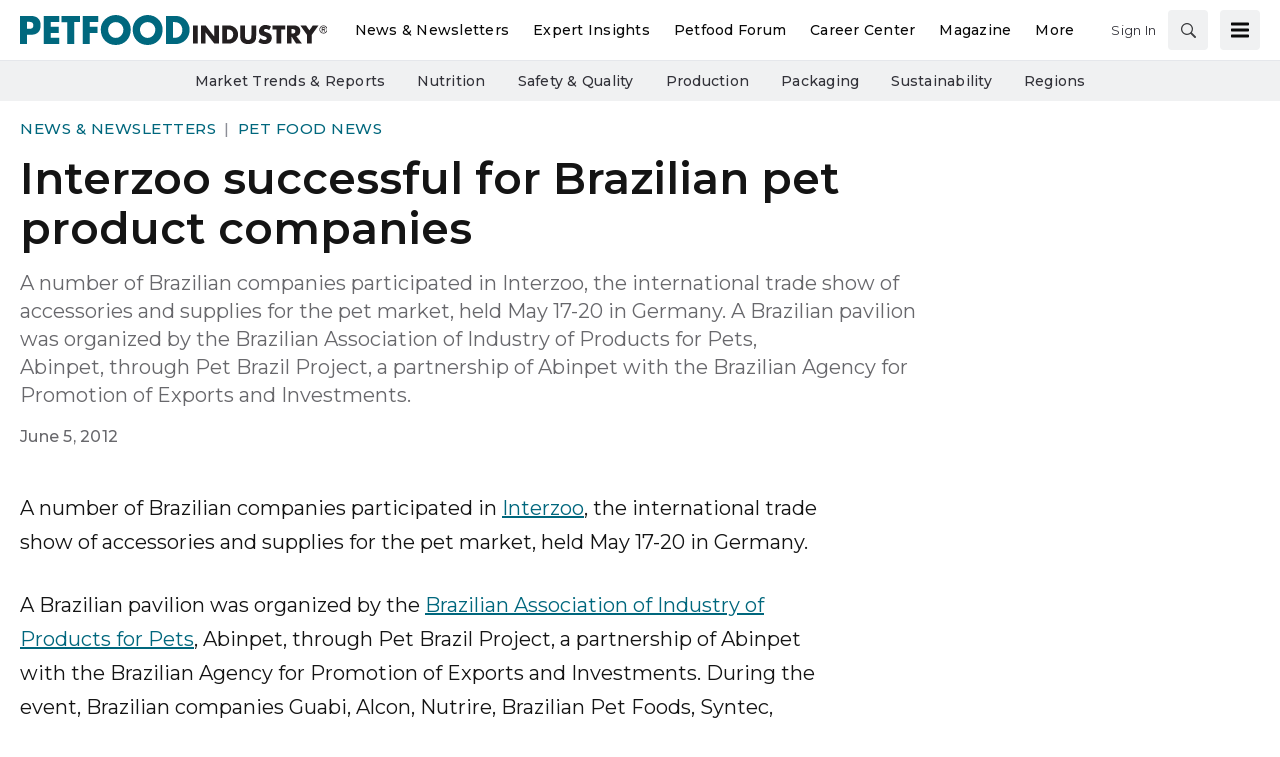

--- FILE ---
content_type: text/html; charset=utf-8
request_url: https://www.google.com/recaptcha/api2/aframe
body_size: 267
content:
<!DOCTYPE HTML><html><head><meta http-equiv="content-type" content="text/html; charset=UTF-8"></head><body><script nonce="KWYBrI5vtMzHHheL0d-OPw">/** Anti-fraud and anti-abuse applications only. See google.com/recaptcha */ try{var clients={'sodar':'https://pagead2.googlesyndication.com/pagead/sodar?'};window.addEventListener("message",function(a){try{if(a.source===window.parent){var b=JSON.parse(a.data);var c=clients[b['id']];if(c){var d=document.createElement('img');d.src=c+b['params']+'&rc='+(localStorage.getItem("rc::a")?sessionStorage.getItem("rc::b"):"");window.document.body.appendChild(d);sessionStorage.setItem("rc::e",parseInt(sessionStorage.getItem("rc::e")||0)+1);localStorage.setItem("rc::h",'1768363461264');}}}catch(b){}});window.parent.postMessage("_grecaptcha_ready", "*");}catch(b){}</script></body></html>

--- FILE ---
content_type: text/css
request_url: https://tags.srv.stackadapt.com/sa.css
body_size: -11
content:
:root {
    --sa-uid: '0-cbfdc54e-3fd7-511b-72ec-40293fb8ea66';
}

--- FILE ---
content_type: application/javascript
request_url: https://cdn.parameter1.com/web-assets/wattglobalmedia_all/63daa5dfda01648223282de1/v2.16.1/dist/js/assets/gtm-tracker-40b01593.js
body_size: 566
content:
import{o as i}from"./index-cc587628.js";import{n as l}from"./index-898eea48.js";import"./_commonjsHelpers-28e086c5.js";const s=(n,t)=>{const e=i.get(n,t,{});return e&&typeof e=="object"?e:{}},d={inject:["EventBus"],props:{name:{type:String,default:"dataLayer"},eventName:{type:String,default:"leaders-action"}},mounted(){this.EventBus.$on(this.eventName,(n,t)=>{const{type:e,label:r,category:o}=s(n),c={type:e,label:r,category:o,...s(t)},a=window[this.name];a&&(a.push({leaders:c,event:this.event}),a.push({leaders:void 0,event:void 0}))})}};var m=function(){var t=this,e=t._self._c;return e("div",{staticClass:"marko-web-leaders-gtm-tracker",staticStyle:{display:"none"}})},p=[],u=l(d,m,p,!1,null,null,null,null);const y=u.exports;export{y as default};
//# sourceMappingURL=gtm-tracker-40b01593.js.map


--- FILE ---
content_type: application/x-javascript
request_url: https://s.dpmsrv.com/dpm_3cc5149977a9d4beaf5387b67b4d30c41fdf32e0.min.js
body_size: 13327
content:
!function(){function u(r){var h=H[r];if(void 0!==h)return h.exports;h=H[r]={exports:{}};return P[r].call(h.exports,h,h.exports,u),h.exports}var P={553:function(r){!function(){function h(a,e){try{return a(e)}catch(k){return e}}function w(a,e){return a&&(b(e)||c(e))?ma.test(a)?e.getElementsByClassName(a.slice(1)):na.test(a)?e.getElementsByTagName(a):e.querySelectorAll(a):[]}function t(a){return a.replace(oa,function(a,k){return k.toUpperCase()})}function q(a,e){var k=a&&(a.matches||a.webkitMatchesSelector||
a.msMatchesSelector);return!!k&&!!e&&k.call(a,e)}function m(a){return!!a&&a===a.window}function b(a){return!!a&&9===a.nodeType}function c(a){return!!a&&1===a.nodeType}function g(a){return"function"==typeof a}function d(a){return"string"==typeof a}function f(a){return void 0===a}function s(a){return!isNaN(parseFloat(a))&&isFinite(a)}function v(a){if("object"!=typeof a||null===a)return!1;a=Object.getPrototypeOf(a);return null===a||a===Object.prototype}function n(a,e,k){if(k)for(k=a.length;k--&&!1!==
e.call(a[k],k,a[k]););else if(v(a))for(var c=Object.keys(a),b=(k=0,c.length);k<b;k++){var d=c[k];if(!1===e.call(a[d],d,a[d]))break}else for(k=0,b=a.length;k<b&&!1!==e.call(a[k],k,a[k]);k++);return a}function u(){for(var a=[],e=0;e<arguments.length;e++)a[e]=arguments[e];var e="boolean"==typeof a[0]&&a.shift(),k=a.shift(),c=a.length;if(!k)return{};if(!c)return u(e,p,k);for(var b=0;b<c;b++){var d=a[b],f;for(f in d)e&&(I(d[f])||v(d[f]))?(k[f]&&k[f].constructor===d[f].constructor||(k[f]=new d[f].constructor),
u(e,k[f],d[f])):k[f]=d[f]}return k}function J(a){return d(a)?function(e,k){return q(k,a)}:g(a)?a:a instanceof K?function(e,k){return a.is(k)}:a?function(e,k){return k===a}:function(){return!1}}function D(a,e){return e?a.filter(e):a}function L(a){return d(a)&&a.match(pa)||[]}function A(a,e,k,b){for(var c=[],d=g(e),f=b&&J(b),l=0,s=a.length;l<s;l++)if(d){var h=e(a[l]);h.length&&qa.apply(c,h)}else for(h=a[l][e];!(null==h||b&&f(-1,h));)c.push(h),h=k?h[e]:null;return c}function x(a){return 1<a.length?Q.call(a,
function(a,k,b){return X.call(b,a)===k}):a}function y(a,e,k){if(c(a)){var b=M.getComputedStyle(a,null);return k?b.getPropertyValue(e)||void 0:b[e]||a.style[e]}}function z(a,e){return parseInt(y(a,e),10)||0}function H(a,e){if(void 0===e&&(e=R.test(a)),e)return a;if(!S[a]){var k=t(a),b=""+k[0].toUpperCase()+k.slice(1);n((k+" "+ra.join(b+" ")+b).split(" "),function(e,k){if(k in sa)return S[a]=k,!1})}return S[a]}function Y(a,e,k){return void 0===k&&(k=R.test(a)),k||ta[a]||!s(e)?e:e+"px"}function Z(a,
e){var k=a.dataset[e]||a.dataset[t(e)];return ua.test(k)?k:h(JSON.parse,k)}function $(a,e){var k=a.documentElement;return Math.max(a.body["scroll"+e],k["scroll"+e],a.body["offset"+e],k["offset"+e],k["client"+e])}function aa(a,e){return z(a,"border"+(e?"Left":"Top")+"Width")+z(a,"padding"+(e?"Left":"Top"))+z(a,"padding"+(e?"Right":"Bottom"))+z(a,"border"+(e?"Right":"Bottom")+"Width")}function ba(a,e){return!e||!T.call(e,function(e){return 0>a.indexOf(e)})}function U(a){a=a.split(".");return[a[0],a.slice(1).sort()]}
function N(a,e,k,b,c){var d=a.___ce=a.___ce||{};if(e)d[e]&&(d[e]=d[e].filter(function(d){var f=d[0],g=d[1];d=d[2];if(c&&d.guid!==c.guid||!ba(f,k)||b&&b!==g)return!0;a.removeEventListener(e,d)}));else for(e in d)N(a,e,k,b,c)}function ca(a){return a.multiple&&a.options?A(Q.call(a.options,function(a){return a.selected&&!a.disabled&&!a.parentNode.disabled}),"value"):a.value||""}function da(a){if(!d(a))return[];if(va.test(a))return[F(RegExp.$1)];var e=wa.test(a)&&RegExp.$1,e=ea[e]||ea["*"];return e.innerHTML=
a,p(e.childNodes).detach().get()}function E(a,e,k,b,c,d,f,g){return n(a,function(a,d){n(p(d),function(a,d){n(p(e),function(e,f){var g=k?f:d,l=k?a:e;!function(a,e,k,b,d){b?a.insertBefore(e,k?a.firstChild:null):a.parentNode.insertBefore(e,k?a:a.nextSibling);d&&function(a,e){var k=p(a);k.filter("script").add(k.find("script")).each(function(a,k){if(ya.test(k.type)&&fa.contains(k)){var b=F("script");b.text=k.textContent.replace(za,"");n(Aa,function(a,e){k[e]&&(b[e]=k[e])});e.head.insertBefore(b,null);
e.head.removeChild(b)}})}(e,a.ownerDocument)}(k?d:f,l?g.cloneNode(!0):g,b,c,!l)},g)},f)},d),e}var ga={"class":"className",contenteditable:"contentEditable","for":"htmlFor",readonly:"readOnly",maxlength:"maxLength",tabindex:"tabIndex",colspan:"colSpan",rowspan:"rowSpan",usemap:"useMap"},B=document,M=window,fa=B.documentElement,F=B.createElement.bind(B),ha=F("div"),V=F("table"),P=F("tbody"),ia=F("tr"),I=Array.isArray,C=Array.prototype,Ba=C.concat,Q=C.filter,X=C.indexOf,ja=C.map,qa=C.push,ka=C.slice,
T=C.some,Ca=C.splice,Da=/^#(?:[\w-]|\\.|[^\x00-\xa0])*$/,ma=/^\.(?:[\w-]|\\.|[^\x00-\xa0])*$/,Ea=/<.+>/,na=/^\w+$/,K=function(){function a(a,k){if(a){if(a instanceof K)return a;var b=a;if(d(a)){if(b=(k instanceof K?k[0]:k)||B,!(b=Da.test(a)?b.getElementById(a.slice(1)):Ea.test(a)?da(a):w(a,b)))return}else if(g(a))return this.ready(a);(b.nodeType||b===M)&&(b=[b]);this.length=b.length;for(var c=0,f=this.length;c<f;c++)this[c]=b[c]}}return a.prototype.init=function(e,k){return new a(e,k)},a}(),l=K.prototype,
p=l.init;p.fn=p.prototype=l;l.length=0;l.splice=Ca;"function"==typeof Symbol&&(l[Symbol.iterator]=C[Symbol.iterator]);l.map=function(a){return p(Ba.apply([],ja.call(this,function(e,k){return a.call(e,k,e)})))};l.slice=function(a,e){return p(ka.call(this,a,e))};var oa=/-([a-z])/g;p.guid=1;p.isWindow=m;p.isFunction=g;p.isArray=I;p.isNumeric=s;p.isPlainObject=v;l.get=function(a){return f(a)?ka.call(this):this[0>(a=Number(a))?a+this.length:a]};l.eq=function(a){return p(this.get(a))};l.first=function(){return this.eq(0)};
l.last=function(){return this.eq(-1)};p.each=n;l.each=function(a){return n(this,a)};l.prop=function(a,e){if(a){if(d(a))return a=ga[a]||a,2>arguments.length?this[0]&&this[0][a]:this.each(function(k,b){b[a]=e});for(var k in a)this.prop(k,a[k]);return this}};l.removeProp=function(a){return this.each(function(e,k){delete k[ga[a]||a]})};p.extend=u;l.extend=function(a){return u(l,a)};l.filter=function(a){var e=J(a);return p(Q.call(this,function(a,b){return e.call(a,b,a)}))};var pa=/\S+/g;l.hasClass=function(a){return!!a&&
T.call(this,function(e){return c(e)&&e.classList.contains(a)})};l.removeAttr=function(a){var e=L(a);return this.each(function(a,b){c(b)&&n(e,function(a,e){b.removeAttribute(e)})})};l.attr=function(a,e){if(a){if(d(a)){if(2>arguments.length){if(!this[0]||!c(this[0]))return;var b=this[0].getAttribute(a);return null===b?void 0:b}return f(e)?this:null===e?this.removeAttr(a):this.each(function(b,k){c(k)&&k.setAttribute(a,e)})}for(b in a)this.attr(b,a[b]);return this}};l.toggleClass=function(a,e){var b=
L(a),d=!f(e);return this.each(function(a,f){c(f)&&n(b,function(a,b){d?e?f.classList.add(b):f.classList.remove(b):f.classList.toggle(b)})})};l.addClass=function(a){return this.toggleClass(a,!0)};l.removeClass=function(a){return arguments.length?this.toggleClass(a,!1):this.attr("class","")};p.unique=x;l.add=function(a,e){return p(x(this.get().concat(p(a,e).get())))};var R=/^--/,S={},sa=ha.style,ra=["webkit","moz","ms"],ta={animationIterationCount:!0,columnCount:!0,flexGrow:!0,flexShrink:!0,fontWeight:!0,
gridArea:!0,gridColumn:!0,gridColumnEnd:!0,gridColumnStart:!0,gridRow:!0,gridRowEnd:!0,gridRowStart:!0,lineHeight:!0,opacity:!0,order:!0,orphans:!0,widows:!0,zIndex:!0};l.css=function(a,e){if(d(a)){var b=R.test(a);return a=H(a,b),2>arguments.length?this[0]&&y(this[0],a,b):a?(e=Y(a,e,b),this.each(function(d,f){c(f)&&(b?f.style.setProperty(a,e):f.style[a]=e)})):this}for(var f in a)this.css(f,a[f]);return this};var ua=/^\s+|\s+$/;l.data=function(a,e){if(!a){if(!this[0])return;var b={},c;for(c in this[0].dataset)b[c]=
Z(this[0],c);return b}if(d(a))return 2>arguments.length?this[0]&&Z(this[0],a):f(e)?this:this.each(function(b,k){var c=e,c=h(JSON.stringify,c);k.dataset[t(a)]=c});for(c in a)this.data(c,a[c]);return this};n([!0,!1],function(a,e){n(["Width","Height"],function(a,c){l[(e?"outer":"inner")+c]=function(d){if(this[0])return m(this[0])?e?this[0]["inner"+c]:this[0].document.documentElement["client"+c]:b(this[0])?$(this[0],c):this[0][(e?"offset":"client")+c]+(d&&e?z(this[0],"margin"+(a?"Top":"Left"))+z(this[0],
"margin"+(a?"Bottom":"Right")):0)}})});n(["Width","Height"],function(a,e){var k=e.toLowerCase();l[k]=function(d){if(!this[0])return f(d)?void 0:this;if(!arguments.length)return m(this[0])?this[0].document.documentElement["client"+e]:b(this[0])?$(this[0],e):this[0].getBoundingClientRect()[k]-aa(this[0],!a);var g=parseInt(d,10);return this.each(function(e,b){if(c(b)){var d=y(b,"boxSizing");b.style[k]=Y(k,g+("border-box"===d?aa(b,!a):0))}})}});var W={};l.toggle=function(a){return this.each(function(e,
b){if(c(b))if(f(a)?"none"===y(b,"display"):a){if(b.style.display=b.___cd||"","none"===y(b,"display")){var d=b.style,g;g=b.tagName;if(W[g])g=W[g];else{var l=F(g);B.body.insertBefore(l,null);var s=y(l,"display");g=(B.body.removeChild(l),W[g]="none"!==s?s:"block")}d.display=g}}else b.___cd=y(b,"display"),b.style.display="none"})};l.hide=function(){return this.toggle(!1)};l.show=function(){return this.toggle(!0)};var G={focus:"focusin",blur:"focusout"},O={mouseenter:"mouseover",mouseleave:"mouseout"},
Fa=/^(mouse|pointer|contextmenu|drag|drop|click|dblclick)/i;l.off=function(a,e,k){var l=this;if(f(a))this.each(function(a,e){(c(e)||b(e)||m(e))&&N(e)});else if(d(a))g(e)&&(k=e,e=""),n(L(a),function(a,d){var f=U(d),g=f[0],s=f[1],h=O[g]||G[g]||g;l.each(function(a,d){(c(d)||b(d)||m(d))&&N(d,h,s,e,k)})});else for(var s in a)this.off(s,a[s]);return this};l.on=function(a,e,k,l,s){var h=this;if(!d(a)){for(var v in a)this.on(v,e,k,a[v],s);return this}return d(e)||(f(e)||null===e?e="":f(k)?(k=e,e=""):(l=k,
k=e,e="")),g(l)||(l=k,k=void 0),l?(n(L(a),function(a,d){var f=U(d),g=f[0],v=f[1],n=O[g]||G[g]||g,t=g in O,r=g in G;n&&h.each(function(a,d){if(c(d)||b(d)||m(d)){var f=function xa(a){if(a.target["___i"+a.type])return a.stopImmediatePropagation();if(!(a.namespace&&!ba(v,a.namespace.split("."))||!e&&(r&&(a.target!==d||a.___ot===n)||t&&a.relatedTarget&&d.contains(a.relatedTarget)))){var b=d;if(e){for(var c=a.target;!q(c,e);)if(c===d||!(c=c.parentNode))return;b=c;a.___cd=!0}a.___cd&&Object.defineProperty(a,
"currentTarget",{configurable:!0,get:function(){return b}});Object.defineProperty(a,"data",{configurable:!0,get:function(){return k}});c=l.call(b,a,a.___td);s&&N(d,n,v,e,xa);!1===c&&(a.preventDefault(),a.stopPropagation())}};f.guid=l.guid=l.guid||p.guid++;(function(a,b,e,d,c){var k=a.___ce=a.___ce||{};k[b]=k[b]||[];k[b].push([e,d,c]);a.addEventListener(b,c)})(d,n,v,e,f)}})}),this):this};l.one=function(a,b,d,c){return this.on(a,b,d,c,!0)};l.ready=function(a){var b=function(){return setTimeout(a,0,
p)};return"loading"!==B.readyState?b():B.addEventListener("DOMContentLoaded",b),this};l.trigger=function(a,b){if(d(a)){var c=U(a),f=c[0],c=c[1],l=O[f]||G[f]||f;if(!l)return this;var s=Fa.test(l)?"MouseEvents":"HTMLEvents";(a=B.createEvent(s)).initEvent(l,!0,!0);a.namespace=c.join(".");a.___ot=f}a.___td=b;var h=a.___ot in G;return this.each(function(b,e){h&&g(e[a.___ot])&&(e["___i"+a.type]=!0,e[a.___ot](),e["___i"+a.type]=!1);e.dispatchEvent(a)})};var Ga=/%20/g,Ha=/\r?\n/g,Ia=/file|reset|submit|button|image/i,
la=/radio|checkbox/i;l.serialize=function(){var a="";return this.each(function(b,c){n(c.elements||[c],function(b,e){if(!(e.disabled||!e.name||"FIELDSET"===e.tagName||Ia.test(e.type)||la.test(e.type)&&!e.checked)){var c=ca(e);f(c)||n(I(c)?c:[c],function(b,c){var d=a,f;f="&"+encodeURIComponent(e.name)+"="+encodeURIComponent(c.replace(Ha,"\r\n")).replace(Ga,"+");a=d+f})}})}),a.slice(1)};l.val=function(a){return arguments.length?this.each(function(b,c){var d=c.multiple&&c.options;if(d||la.test(c.type)){var g=
I(a)?ja.call(a,String):null===a?[]:[String(a)];d?n(c.options,function(a,b){b.selected=0<=g.indexOf(b.value)},!0):c.checked=0<=g.indexOf(c.value)}else c.value=f(a)||null===a?"":a}):this[0]&&ca(this[0])};l.clone=function(){return this.map(function(a,b){return b.cloneNode(!0)})};l.detach=function(a){return D(this,a).each(function(a,b){b.parentNode&&b.parentNode.removeChild(b)}),this};var wa=/^\s*<(\w+)[^>]*>/,va=/^<(\w+)\s*\/?>(?:<\/\1>)?$/,ea={"*":ha,tr:P,td:ia,th:ia,thead:V,tbody:V,tfoot:V};p.parseHTML=
da;l.empty=function(){return this.each(function(a,b){for(;b.firstChild;)b.removeChild(b.firstChild)})};l.html=function(a){return arguments.length?f(a)?this:this.each(function(b,d){c(d)&&(d.innerHTML=a)}):this[0]&&this[0].innerHTML};l.remove=function(a){return D(this,a).detach().off(),this};l.text=function(a){return f(a)?this[0]?this[0].textContent:"":this.each(function(b,d){c(d)&&(d.textContent=a)})};l.unwrap=function(){return this.parent().each(function(a,b){if("BODY"!==b.tagName){var c=p(b);c.replaceWith(c.children())}}),
this};l.offset=function(){var a=this[0];if(a)return a=a.getBoundingClientRect(),{top:a.top+M.pageYOffset,left:a.left+M.pageXOffset}};l.offsetParent=function(){return this.map(function(a,b){for(var c=b.offsetParent;c&&"static"===y(c,"position");)c=c.offsetParent;return c||fa})};l.position=function(){var a=this[0];if(a){var b="fixed"===y(a,"position"),d=b?a.getBoundingClientRect():this.offset();if(!b){for(var f=a.ownerDocument,b=a.offsetParent||f.documentElement;(b===f.body||b===f.documentElement)&&
"static"===y(b,"position");)b=b.parentNode;b!==a&&c(b)&&(f=p(b).offset(),d.top-=f.top+z(b,"borderTopWidth"),d.left-=f.left+z(b,"borderLeftWidth"))}return{top:d.top-z(a,"marginTop"),left:d.left-z(a,"marginLeft")}}};l.children=function(a){return D(p(x(A(this,function(a){return a.children}))),a)};l.contents=function(){return p(x(A(this,function(a){return"IFRAME"===a.tagName?[a.contentDocument]:"TEMPLATE"===a.tagName?a.content.childNodes:a.childNodes})))};l.find=function(a){return p(x(A(this,function(b){return w(a,
b)})))};var za=/^\s*<!(?:\[CDATA\[|--)|(?:\]\]|--)>\s*$/g,ya=/^$|^module$|\/(java|ecma)script/i,Aa=["type","src","nonce","noModule"];l.after=function(){return E(arguments,this,!1,!1,!1,!0,!0)};l.append=function(){return E(arguments,this,!1,!1,!0)};l.appendTo=function(a){return E(arguments,this,!0,!1,!0)};l.before=function(){return E(arguments,this,!1,!0)};l.insertAfter=function(a){return E(arguments,this,!0,!1,!1,!1,!1,!0)};l.insertBefore=function(a){return E(arguments,this,!0,!0)};l.prepend=function(){return E(arguments,
this,!1,!0,!0,!0,!0)};l.prependTo=function(a){return E(arguments,this,!0,!0,!0,!1,!1,!0)};l.replaceWith=function(a){return this.before(a).remove()};l.replaceAll=function(a){return p(a).replaceWith(this),this};l.wrapAll=function(a){a=p(a);for(var b=a[0];b.children.length;)b=b.firstElementChild;return this.first().before(a),this.appendTo(b)};l.wrap=function(a){return this.each(function(b,c){var d=p(a)[0];p(c).wrapAll(b?d.cloneNode(!0):d)})};l.wrapInner=function(a){return this.each(function(b,c){var d=
p(c),f=d.contents();f.length?f.wrapAll(a):d.append(a)})};l.has=function(a){var b=d(a)?function(b,c){return w(a,c).length}:function(b,c){return c.contains(a)};return this.filter(b)};l.is=function(a){var b=J(a);return T.call(this,function(a,c){return b.call(a,c,a)})};l.next=function(a,b,c){return D(p(x(A(this,"nextElementSibling",b,c))),a)};l.nextAll=function(a){return this.next(a,!0)};l.nextUntil=function(a,b){return this.next(b,!0,a)};l.not=function(a){var b=J(a);return this.filter(function(f,g){return(!d(a)||
c(g))&&!b.call(g,f,g)})};l.parent=function(a){return D(p(x(A(this,"parentNode"))),a)};l.index=function(a){var b=a?p(a)[0]:this[0];a=a?this:p(b).parent().children();return X.call(a,b)};l.closest=function(a){var b=this.filter(a);if(b.length)return b;var c=this.parent();return c.length?c.closest(a):b};l.parents=function(a,b){return D(p(x(A(this,"parentElement",!0,b))),a)};l.parentsUntil=function(a,b){return this.parents(b,a)};l.prev=function(a,b,c){return D(p(x(A(this,"previousElementSibling",b,c))),
a)};l.prevAll=function(a){return this.prev(a,!0)};l.prevUntil=function(a,b){return this.prev(b,!0,a)};l.siblings=function(a){return D(p(x(A(this,function(a){return p(a).parent().children().not(a)}))),a)};r.exports=p}()},597:function(r,h){h.Z=function(h){var t=[],q=function(b,c){c=null==(c="function"==typeof c?c():c)?"":c;t[t.length]=encodeURIComponent(b)+"="+encodeURIComponent(c)},m=function(b,c){var g,d;if(b)if(Array.isArray(c))for(g=0,d=c.length;g<d;g++)m(b+"["+("object"==typeof c[g]&&c[g]?g:"")+
"]",c[g]);else if("[object Object]"===Object.prototype.toString.call(c))for(g in c)m(b+"["+g+"]",c[g]);else q(b,c);else if(Array.isArray(c))for(g=0,d=c.length;g<d;g++)q(c[g].name,c[g].value);else for(g in c)m(g,c[g]);return t};return m("",h).join("&")}},646:function(r){r.exports=function(){function h(h){for(var t=1;t<arguments.length;t++){var q=arguments[t],m;for(m in q)h[m]=q[m]}return h}return function t(q,m){function b(b,g,d){if("undefined"!=typeof document){"number"==typeof(d=h({},m,d)).expires&&
(d.expires=new Date(Date.now()+864E5*d.expires));d.expires&&(d.expires=d.expires.toUTCString());b=encodeURIComponent(b).replace(/%(2[346B]|5E|60|7C)/g,decodeURIComponent).replace(/[()]/g,escape);var f="",s;for(s in d)d[s]&&(f+="; "+s,!0!==d[s]&&(f+="="+d[s].split(";")[0]));return document.cookie=b+"="+q.write(g,b)+f}}return Object.create({set:b,get:function(b){if("undefined"!=typeof document&&(!arguments.length||b)){for(var g=document.cookie?document.cookie.split("; "):[],d={},f=0;f<g.length;f++){var s=
g[f].split("="),h=s.slice(1).join("=");try{var n=decodeURIComponent(s[0]);if(d[n]=q.read(h,n),b===n)break}catch(m){}}return b?d[b]:d}},remove:function(c,g){b(c,"",h({},g,{expires:-1}))},withAttributes:function(b){return t(this.converter,h({},this.attributes,b))},withConverter:function(b){return t(h({},this.converter,b),this.attributes)}},{attributes:{value:Object.freeze(m)},converter:{value:Object.freeze(q)}})}({read:function(h){return'"'===h[0]&&(h=h.slice(1,-1)),h.replace(/(%[\dA-F]{2})+/gi,decodeURIComponent)},
write:function(h){return encodeURIComponent(h).replace(/%(2[346BF]|3[AC-F]|40|5[BDE]|60|7[BCD])/g,decodeURIComponent)}},{path:"/"})}()},833:function(){"undefined"==typeof Promise&&(window.Promise=function(){});void 0===Object.assign&&(Object.assign=function(r,h){for(var u,t,q=Object(r),m=1;m<arguments.length;m++){for(var b in u=Object(arguments[m]))Object.prototype.hasOwnProperty.call(u,b)&&(q[b]=u[b]);if(Object.getOwnPropertySymbols){t=Object.getOwnPropertySymbols(u);for(var c=0;c<t.length;c++)Object.prototype.propertyIsEnumerable.call(u,
t[c])&&(q[t[c]]=u[t[c]])}}return q})}},H={};u.n=function(r){var h=r&&r.__esModule?function(){return r["default"]}:function(){return r};return u.d(h,{a:h}),h};u.d=function(r,h){for(var w in h)u.o(h,w)&&!u.o(r,w)&&Object.defineProperty(r,w,{enumerable:!0,get:h[w]})};u.o=function(r,h){return Object.prototype.hasOwnProperty.call(r,h)};(function(){var r=u(553),h=u.n(r),w=function(m,b){var c=function(b,c,g){if("greater"===c)return b>g;if("less"===c)return b<g;if("equals"===c)return b===g;if("not_equals"===
c)return b!==g;if("contains"===c)return-1<"".concat(b).indexOf("".concat(g));if("not_contains"===c)return-1==="".concat(b).indexOf("".concat(g));if("regex"===c)try{return(new RegExp("".concat(g))).test("".concat(b))}catch(h){}return!1},g={JavascriptFn:function(b,c){var g=new Function("var $ = window.dpmPixels[0].$; "+c.param),h=!1;try{h=g.call(null)}catch(n){}return h},UserClickAd:function(b,f){if(!f.param||f.param&&0===f.param.length||0===b.pageVariables.clickedAds.length)return 0<b.pageVariables.clickedAds.length;
var g=b.pageVariables.clickedAds[b.pageVariables.clickedAds.length-1],h=c(g.src,f.match_type,f.param);return f.param_href&&(h=h&&c(g.src,f.match_type_href,f.param_href)),h},DayOfWeek:function(b,f){var g=new Date;return g.setTime(b.pageVariables.loadedAt),c(f.param,f.match_type,g.getDay())},DayPart:function(b,c){var g=new Date;g.setTime(b.pageVariables.loadedAt);var g=100*g.getHours(),h=parseInt(c.t1.replace(":",""),10),n=parseInt(c.t2.replace(":",""),10);return g>=h&&g<=n},TimeOnPage:function(b,f){return c(b.pageVariables.timeOnPage,
f.match_type,f.param)},TimeOnSite:function(b,f){return c(b.pageVariables.timeOnSite,f.match_type,f.param)},PageDepth:function(b,f){return c(b.pageVariables.numUrls,f.match_type,f.param)},PageTitle:function(b,f){return c(b.pageVariables.pageTitle,f.match_type,f.param)},PageContent:function(b,f){var g="";try{g=h()(f.selector).length?h()(f.selector).html().toLowerCase():""}catch(m){}return c(g,f.match_type,f.param.toLowerCase())},PageUrl:function(b,f){return c(b.pageVariables.href,f.match_type,f.param)},
PageSource:function(b,f){return c(h()("html").html().toLowerCase(),f.match_type,f.param.toLowerCase())},UserGeoIPCountry:function(b,f){return c(b.userVariables.country_code,f.match_type,f.param)},UserGeoIPCity:function(b,f){return c(b.userVariables.city,f.match_type,f.param)},UserGeoIPDMA:function(b,f){return c(b.userVariables.dma,f.match_type,f.param)},DfpContains:function(b,f){for(var g=0,h=b.pageVariables.adElements;g<h.length;g++){var n=h[g];if(!1!==n.isDfp&&c(n.src,f.match_type,f.param))return!0}return!1},
UrlContains:function(b,f){for(var g=0,h=b.pageVariables.adElements;g<h.length;g++)if(c(h[g].src,f.match_type,f.param))return!0;return!1},HrefContains:function(b,f){for(var g=0,h=b.pageVariables.adElements;g<h.length;g++)if(c(h[g].href,f.match_type,f.param))return!0;return!1}};return b.type in g&&g[b.type].call(null,m,b.form_parameters)},t=u(597).Z,q=u(646);u(833);r=function(){function m(b,c){this.config=b;this.lastMouse={x:0,y:0};this.evalImpressionSegments=!1;this.pixelIndex=null;this.matchedSegmentIds=
[];this.userVariables={appnexusId:"",sCast:[],country_code:"",city:"",dma:"",latitude:"",longitude:"",dpmUserId:q.get("dpm_uid"),dpmCustomSessionId:!1};var g={zn:null,sn:null};this.extractedPageVariables=g;c&&(this.extractedPageVariables=c.call(null,h(),q));this.extractedPageVariables||(this.extractedPageVariables=g);void 0===this.extractedPageVariables.sessionId&&(this.userVariables.dpmCustomSessionId=!0,this.extractedPageVariables.sessionId=q.get("dpm_sid"));this.$=h();"undefined"==typeof console&&
(window.console={log:function(){}});void 0===window.dpmPixels&&(window.dpmPixels=[]);this.pageVariables=Object.assign({},this.extractedPageVariables,{cl:this.config.cl,loadedAt:(new Date).getTime(),adElements:[],clickedAds:[]});this.init()}return m.prototype.init=function(){var b=this;window.dpmPixels.push(this);this.pixelIndex=window.dpmPixels.length-1;this.pageVariables.pageTitle=h()("title").text();this.pageVariables.href=window.location.href;this.pageVariables.clientUserId=window.clientUserId;
this.pageVariables.timeOnPage=0;this.pageVariables.timeOnSite=0;this.pageVariables.numUrls=0;q.get("dpm_time_site")&&(this.pageVariables.timeOnSite=parseInt(q.get("dpm_time_site"),10));q.get("dpm_url_count")&&(this.pageVariables.numUrls=parseInt(q.get("dpm_url_count"),10));this.pageVariables.numUrls+=1;q.set("dpm_url_count","".concat(this.pageVariables.numUrls),{path:"/"});h()(document).ready(function(){b.doFindAds()});window.addEventListener("resize",function(c){b.doFindAds()});window.addEventListener("blur",
function(c){b.onWindowBlur()});h()(document).on("mousemove",function(c){b.lastMouse={x:c.pageX,y:c.pageY}});h()(document).on("syncClientUserId",function(c){return b.onAddUserSyncEventListener(c)});this.fireUserSync();this.makeRequest("xImp",{aUid:this.userVariables.dpmUserId||null,aSid:this.extractedPageVariables.sessionId||null,aSidCustom:this.userVariables.dpmCustomSessionId?1:0,cCid:this.extractedPageVariables.clientCustomId||null});window.setInterval(function(){return b.onTick()},1E3)},m.prototype.doFindAds=
function(){var b=this;this.findAds().then(function(c){return b.pageVariables.adElements=c})},m.prototype.onTick=function(){var b=this.pageVariables.timeOnPage;this.pageVariables.timeOnPage=((new Date).getTime()-this.pageVariables.loadedAt)/1E3;this.pageVariables.timeOnSite+=this.pageVariables.timeOnPage-b;q.set("dpm_time_site","".concat(this.pageVariables.timeOnSite),{path:"/"});!1===this.evalImpressionSegments&&(this.matchAllSegments(this.getEnvironment(),this.config.segments.all),this.evalImpressionSegments=
!0);!1===document.hidden&&this.matchAllSegments(this.getEnvironment(),this.config.segments.time)},m.prototype.onWindowBlur=function(){var b=this.getIsInAd(this.lastMouse);void 0!==b&&(this.makeRequest("xClk",{uuid:this.userVariables.requestUUID,position:b.position,src:b.src}),this.pageVariables.clickedAds.push({position:b.position,src:b.src}),this.matchAllSegments(this.getEnvironment(),this.config.segments.all))},m.prototype.getIsInAd=function(b){for(var c=0,g=this.pageVariables.adElements;c<g.length;c++){var d=
g[c],f=d.position;if(b.x>=f[0]&&b.x<=f[1]&&b.y>=f[2]&&b.y<=f[3])return d}},m.prototype.getEnvironment=function(){return{pageVariables:this.pageVariables,userVariables:this.userVariables}},m.prototype.fireUserSync=function(){var b=null,c="".concat(this.extractedPageVariables.clientUserIdVariable);if(!this.extractedPageVariables.autoFireUserSyncEvent)return!1;0<c.length&&(b=c);this.doUserSync(b)},m.prototype.doUserSync=function(b){b&&(b="".concat(("https:"===document.location.protocol?"https://":"http://")+
this.config.endpoint,"?q=idMatchSync&clientID=").concat(this.config.cl,"&clientUserID=").concat(b),this.getScript(b))},m.prototype.onAddUserSyncEventListener=function(b){var c=null,g="".concat(this.extractedPageVariables.clientUserIdVariable);0<g.length&&(c=g);b.detail&&b.detail.clientId&&b.detail.clientId.length&&(c=b.detail.clientUserId);this.doUserSync(c)},m.prototype.addUserToSegments=function(b){this.makeRequest("xSeg",{ids:b.join(",")});this.matchedSegmentIds=this.matchedSegmentIds.concat(b);
for(var c=("https:"===document.location.protocol?"https://":"http://")+"ib.adnxs.com/seg?member=827&consent=1&add=",g=0;g<b.length;){var d=b.slice(g,g+20);if(g+=20,!1===this.config.debug)d="<img alt='' style='display:none;width:1px;' src='".concat(c).concat(d.join(","),"' />"),h()("body").append(d)}},m.prototype.extractAdHref=function(b){var c;b=h()(b);if(b.attr("src")&&-1<b.attr("src").indexOf("javascript:")&&b.attr("name")){b=null!==(c=b.attr("name"))&&void 0!==c?c:"";c=window.frames[parseInt(b,
10)];b=c.document.getElementsByTagName("noscript");c=c.document.getElementsByTagName("a");if(b.length&&(b=h()(h()(b[0]).text()),b.attr("href")&&b.attr("href").length))return b.attr("href");for(b=0;b<c.length;b++)if(h()(c[b]).attr("href"))return h()(c[b]).attr("href")}else if(b.parents("a").length)return b.parents("a").first().attr("href");return""},m.prototype.extractAdSrc=function(b){var c="";b=h()(b);if(b.attr("src")&&-1<b.attr("src").indexOf("javascript:")&&b.attr("name")){b=window.frames[parseInt(b.attr("name"),
10)];var g=Array.from(b.document.getElementsByTagName("img")),d=Array.from(b.document.getElementsByTagName("object")),f=Array.from(b.document.getElementsByTagName("embed"));b=0;for(g=[].concat(g,d,f);b<g.length;b++){d=g[b];if(h()(d).attr("src")){c=h()(d).attr("src");break}if(h()(d).attr("flashvars")){c=h()(d).attr("flashvars");break}}}else b.attr("src")&&(c=b.attr("src")),b.attr("flashvars")&&(c=b.attr("flashvars"));return decodeURIComponent(c)},m.prototype.getScript=function(b){return new Promise(function(c,
g){var d=document.createElement("script"),f=document.getElementsByTagName("script")[0];d.src=b;f.parentNode.insertBefore(d,f);d.async=!0;d.onload=function(){return c()};d.onerror=function(){return c()}})},m.prototype.makeRequest=function(b,c){var g=(new Date).getTimezoneOffset(),d=window.location.href.substr(0,500);-1<d.indexOf("gekko.spiceworks.com/tags")?d="https://gekko.spiceworks.com":void 0!==this.extractedPageVariables.customUrl&&(d=this.extractedPageVariables.customUrl);g={q:b,v:"1.x",ep:c,
cl:this.config.cl,pixelIndex:this.pixelIndex,r:Math.floor(1E6*Math.random()),tzOffset:g,url:d};d=Object.assign({},this.extractedPageVariables,g);delete d.customUrl;var g="https:"===document.location.protocol?"https://":"http://",f=g+this.config.endpoint,h="";"xImp"===b?(d.pageTitle=document.title.substring(0,200),d="".concat(f,"?id=$UID&consent=1&").concat(encodeURIComponent(t(d))),h="".concat(g,"ib.adnxs.com/getuid?").concat(d)):(Object.assign(d,{id:this.userVariables.appnexusId}),h=f+"?"+t(d));
return this.getScript(h)},m.prototype.findAds=function(){var b=this;return new Promise(function(c,g){var d=[];h()("object, embed, img, iframe").each(function(c,g){var m=new Promise(function(c,d){h()(g).on("load",function(d){c(b.getAdInfoFromElement(g))});c(b.getAdInfoFromElement(g))});d.push(m)});Promise.all(d).then(function(b){b=b.filter(function(b){return null!==b});c(b)})["catch"](function(b){c([])})})},m.prototype.getAdInfoFromElement=function(b){var c=h()(b).width()+"x"+h()(b).height();if(-1===
"120x60 160x600 180x150 200x200 300x250 300x50 300x1050 320x50 336x280 468x60 640x1136 728x90 750x1334 970x250 970x90 1080x1920 1024x768 768x1024 480x320 320x480 320x100 300x600 300x100 250x250 234x60 125x125 120x600 120x240 88x31 980x120 980x90 950x90 930x180 750x300 750x200 750x100 580x400 250x360 240x400".split(" ").indexOf(c))return null;var c=h()(b).offset(),g=h()(b).height(),d=h()(b).width();h()(b).is("iframe")&&(g*=1.1,d*=1.1);var f=this.extractAdSrc(b),m=this.extractAdHref(b),v=!1;return(-1!==
f.indexOf("doubleclick")||-1!==f.indexOf("google")||-1!==f.indexOf("dfp")||-1!==m.indexOf("doubleclick")||-1!==m.indexOf("google")||-1!==m.indexOf("dfp")||b.hasAttribute("data-google-container-id"))&&(v=!0),{position:[c.left,c.left+d,c.top,c.top+g],isDfp:v,src:f,href:m}},m.prototype.matchAllSegments=function(b,c){var g=this,d=c.filter(function(b){return-1===g.matchedSegmentIds.indexOf(parseInt(b.id,10))}),f={index:0,segments:d,matched:[]},h=function(c){g.matchSegment(b,c.segments[c.index])&&c.matched.push(c.segments[c.index]);
c.index<c.segments.length-1?window.requestAnimationFrame(function(){return h(c)}):g.processMatchedSegments(c.matched);c.index+=1};0<d.length&&window.requestAnimationFrame(function(){return h(f)})},m.prototype.matchSegment=function(b,c){for(var g=!0,d=0,f=c.rulesets;d<f.length;d++){for(var h=!0,m=f[d],n=0,q=m.rules;n<q.length;n++){var r=w(b,q[n]);if(r){if("ANY"===m.match_type){h=r;break}h=h&&!0}else if(h=!1,"ALL"===m.match_type)break}if(h){if("ANY"===c.match_type){g=!0;break}g=g&&!0}else if(g=!1,"ALL"===
c.match_type)break}return g},m.prototype.processMatchedSegments=function(b){if(0!==b.length){for(var c=[],g=0;g<b.length;g++){var d=b[g];c.push(parseInt(d.id,10))}this.addUserToSegments(c);for(var c=[],f="",g=0;g<b.length;g++){for(var m=0,q=(d=b[g]).imgs;m<q.length;m++)(n=q[m]).length&&(n="<img alt='' style='display:none;width:1px;' src='".concat(n,"' />"),h()("body").append(n));for(n=0;n<d.js.length;n++)d.js[n]="".concat(d.js[n]).trim(),d.js[n].length&&-1===d.js[n].indexOf(d.js[n])&&c.push(d.js[n]);
d.html&&d.html.length&&(f+="\n"+d.html)}if(0===c.length)0<f.length&&h()("body").append(f);else{b=[];for(d=0;d<c.length;d++){var n=c[d];b.push(this.getScript(n))}0<f.length&&Promise.all(b).then(function(){return h()("body").append(f)})}}},m.prototype.hasCORSSupport=function(){return"withCredentials"in new XMLHttpRequest},m.prototype.createPixelForUrls=function(b){this.config.debug||b.forEach(function(b){b="<img alt='' width='1' height='1' style='display:none;width:1px;' src='".concat(b,"' />");h()("body").append(b)})},
m.prototype.updateUserVariable=function(b){if(this.userVariables.dpmCustomSessionId&&b.sessionId&&(q.set("dpm_sid",b.sessionId,{expires:1/48}),this.extractedPageVariables.sessionId=b.sessionId),b.dpmUserId&&q.set("dpm_uid",b.dpmUserId,{expires:180}),this.userVariables=Object.assign({},this.userVariables,{},b),this.config.cookieSync5Enabled)b="https://a.usbrowserspeed.com/cs?pid=d177d942cb8207b52f57818feb9bb79a7b77ce6e0ed688e3af36875661b9be1d&r=https%3A%2F%2Fs.dpmsrv.com%2Fblank.png&puid=".concat(encodeURIComponent("dpmpixc["+
this.config.cl+"]a["+this.userVariables.appnexusId+"]s["+(this.userVariables.requestUUID||"")+"]")),b='<img style="display:none; width:1px; height:1px;" src="'.concat(b,'" />'),h()("body").append(b)},m.prototype.initCors=function(){var b=("https:"===document.location.protocol?"https://":"http://")+this.config.endpoint+"?q=corsImp",c=JSON.stringify(this.getEnvironment()),g=new XMLHttpRequest;g.open("POST",b);g.setRequestHeader("Content-Type","application/json; charset=utf-8");g.onload=function(){};
g.send(encodeURI(c))},m}();h();new r({segments:{all:[{rulesets:[{is_active:!0,match_type:"ANY",rules:[{type:"PageSource",input_type:"stringFull",form_parameters:{param:"Poultry manure",match_type:"contains",param_href:null,t2:null,t1:null,selector:null,match_type_href:null}},{type:"PageSource",input_type:"stringFull",form_parameters:{param:"US layer market",match_type:"contains",param_href:null,t2:null,t1:null,selector:null,match_type_href:null}},{type:"PageSource",input_type:"stringFull",form_parameters:{param:"turkey growers",
match_type:"contains",param_href:null,t2:null,t1:null,selector:null,match_type_href:null}},{type:"PageSource",input_type:"stringFull",form_parameters:{param:"layers, turkeys",match_type:"contains",param_href:null,t2:null,t1:null,selector:null,match_type_href:null}},{type:"PageSource",input_type:"stringFull",form_parameters:{param:"ammonia",match_type:"contains",param_href:null,t2:null,t1:null,selector:null,match_type_href:null}},{type:"PageSource",input_type:"stringFull",form_parameters:{param:"poultry layers",
match_type:"contains",param_href:null,t2:null,t1:null,selector:null,match_type_href:null}},{type:"PageSource",input_type:"stringFull",form_parameters:{param:"poultry litter",match_type:"contains",param_href:null,t2:null,t1:null,selector:null,match_type_href:null}},{type:"PageSource",input_type:"stringFull",form_parameters:{param:"poultry housing",match_type:"contains",param_href:null,t2:null,t1:null,selector:null,match_type_href:null}},{type:"PageSource",input_type:"stringFull",form_parameters:{param:"egg housing",
match_type:"contains",param_href:null,t2:null,t1:null,selector:null,match_type_href:null}},{type:"PageSource",input_type:"stringFull",form_parameters:{param:"cage free housing",match_type:"contains",param_href:null,t2:null,t1:null,selector:null,match_type_href:null}}]}],imgs:[""],js:[""],html:null,id:"9041320",match_type:"ALL"},{rulesets:[{is_active:!0,match_type:"ANY",rules:[{type:"PageUrl",input_type:"stringFull",form_parameters:{param:"http://www.wattagnet.com/topics/338-turkey-production",match_type:"contains",
param_href:null,t2:null,t1:null,selector:null,match_type_href:null}},{type:"PageUrl",input_type:"stringFull",form_parameters:{param:"http://www.wattagnet.com/topics/539-cage-free-laying-systems",match_type:"contains",param_href:null,t2:null,t1:null,selector:null,match_type_href:null}},{type:"PageUrl",input_type:"stringFull",form_parameters:{param:"http://www.wattagnet.com/topics/151-egg-production",match_type:"contains",param_href:null,t2:null,t1:null,selector:null,match_type_href:null}}]}],imgs:[""],
js:[""],html:null,id:"9032232",match_type:"ALL"},{rulesets:[{is_active:!0,match_type:"ANY",rules:[{type:"PageSource",input_type:"stringFull",form_parameters:{param:"turkey production",match_type:"contains",param_href:null,t2:null,t1:null,selector:null,match_type_href:null}},{type:"PageSource",input_type:"stringFull",form_parameters:{param:"cage free laying",match_type:"contains",param_href:null,t2:null,t1:null,selector:null,match_type_href:null}},{type:"PageSource",input_type:"stringFull",form_parameters:{param:"egg production",
match_type:"contains",param_href:null,t2:null,t1:null,selector:null,match_type_href:null}}]}],imgs:[""],js:[""],html:null,id:"9032373",match_type:"ALL"},{rulesets:[{is_active:!0,match_type:"ANY",rules:[{type:"PageContent",input_type:"content",form_parameters:{param:"agricultural ingredients",match_type:"contains",param_href:null,t2:null,t1:null,selector:".article-show.body",match_type_href:null}},{type:"PageContent",input_type:"content",form_parameters:{param:"animal feed",match_type:"contains",param_href:null,
t2:null,t1:null,selector:".article-show.body",match_type_href:null}},{type:"PageContent",input_type:"content",form_parameters:{param:"animal nutrition",match_type:"contains",param_href:null,t2:null,t1:null,selector:".article-show.body",match_type_href:null}}]}],imgs:[""],js:[""],html:null,id:"9122937",match_type:"ALL"},{rulesets:[{is_active:!0,match_type:"ANY",rules:[{type:"PageSource",input_type:"stringFull",form_parameters:{param:"agricultural ingredients",match_type:"contains",param_href:null,
t2:null,t1:null,selector:null,match_type_href:null}},{type:"PageSource",input_type:"stringFull",form_parameters:{param:"animal feed",match_type:"contains",param_href:null,t2:null,t1:null,selector:null,match_type_href:null}},{type:"PageSource",input_type:"stringFull",form_parameters:{param:"animal nutrition",match_type:"contains",param_href:null,t2:null,t1:null,selector:null,match_type_href:null}}]}],imgs:[""],js:[""],html:null,id:"9122924",match_type:"ALL"},{rulesets:[{is_active:!0,match_type:"ALL",
rules:[{type:"PageUrl",input_type:"stringFull",form_parameters:{param:"pet-ingredients.com",match_type:"contains",param_href:null,t2:null,t1:null,selector:null,match_type_href:null}}]}],imgs:[""],js:[""],html:null,id:"8673602",match_type:"ALL"},{rulesets:[{is_active:!0,match_type:"ALL",rules:[{type:"PageUrl",input_type:"stringFull",form_parameters:{param:"petfoodindustry.com",match_type:"contains",param_href:null,t2:null,t1:null,selector:null,match_type_href:null}}]}],imgs:[""],js:[""],html:null,
id:"8691702",match_type:"ALL"},{rulesets:[{is_active:!0,match_type:"ANY",rules:[{type:"PageUrl",input_type:"stringFull",form_parameters:{param:"/176-poultry-nutrition",match_type:"contains",param_href:null,t2:null,t1:null,selector:null,match_type_href:null}},{type:"PageUrl",input_type:"stringFull",form_parameters:{param:"/162-broilers-layers",match_type:"contains",param_href:null,t2:null,t1:null,selector:null,match_type_href:null}},{type:"PageUrl",input_type:"stringFull",form_parameters:{param:"/429-animal-nutrition-formulation",
match_type:"contains",param_href:null,t2:null,t1:null,selector:null,match_type_href:null}},{type:"PageUrl",input_type:"stringFull",form_parameters:{param:"/156-animal-feed-additives",match_type:"contains",param_href:null,t2:null,t1:null,selector:null,match_type_href:null}},{type:"PageUrl",input_type:"stringFull",form_parameters:{param:"/169-livestock-feed-manufacturing",match_type:"contains",param_href:null,t2:null,t1:null,selector:null,match_type_href:null}},{type:"PageContent",input_type:"content",
form_parameters:{param:"agricultural ingredients",match_type:"contains",param_href:null,t2:null,t1:null,selector:"div.content",match_type_href:null}},{type:"PageContent",input_type:"content",form_parameters:{param:"animal feed",match_type:"contains",param_href:null,t2:null,t1:null,selector:"div.content",match_type_href:null}},{type:"PageContent",input_type:"content",form_parameters:{param:"animal nutrition",match_type:"contains",param_href:null,t2:null,t1:null,selector:"div.content",match_type_href:null}},
{type:"PageContent",input_type:"content",form_parameters:{param:"antibiotic-free feed production",match_type:"contains",param_href:null,t2:null,t1:null,selector:"div.content",match_type_href:null}},{type:"PageContent",input_type:"content",form_parameters:{param:"broiler nutrition",match_type:"contains",param_href:null,t2:null,t1:null,selector:"div.content",match_type_href:null}},{type:"PageContent",input_type:"content",form_parameters:{param:"broiler nutritional",match_type:"contains",param_href:null,
t2:null,t1:null,selector:"div.content",match_type_href:null}},{type:"PageContent",input_type:"content",form_parameters:{param:"broiler production",match_type:"contains",param_href:null,t2:null,t1:null,selector:"dietary needs",match_type_href:null}},{type:"PageContent",input_type:"content",form_parameters:{param:"dietary needs",match_type:"contains",param_href:null,t2:null,t1:null,selector:"div.content",match_type_href:null}},{type:"PageContent",input_type:"content",form_parameters:{param:"feed additives",
match_type:"contains",param_href:null,t2:null,t1:null,selector:"div.content",match_type_href:null}},{type:"PageContent",input_type:"content",form_parameters:{param:"feed ingredient",match_type:"contains",param_href:null,t2:null,t1:null,selector:"div.content",match_type_href:null}},{type:"PageContent",input_type:"content",form_parameters:{param:"feed management",match_type:"contains",param_href:null,t2:null,t1:null,selector:"div.content",match_type_href:null}},{type:"PageContent",input_type:"content",
form_parameters:{param:"feed mill",match_type:"contains",param_href:null,t2:null,t1:null,selector:"div.content",match_type_href:null}},{type:"PageContent",input_type:"content",form_parameters:{param:"feeding strategies",match_type:"contains",param_href:null,t2:null,t1:null,selector:"div.content",match_type_href:null}},{type:"PageContent",input_type:"content",form_parameters:{param:"laying hen nutrition",match_type:"contains",param_href:null,t2:null,t1:null,selector:"div.content",match_type_href:null}},
{type:"PageContent",input_type:"content",form_parameters:{param:"laying hen production",match_type:"contains",param_href:null,t2:null,t1:null,selector:"div.content",match_type_href:null}},{type:"PageContent",input_type:"content",form_parameters:{param:"livestock feed",match_type:"contains",param_href:null,t2:null,t1:null,selector:"div.content",match_type_href:null}},{type:"PageContent",input_type:"content",form_parameters:{param:"livestock nutrition",match_type:"contains",param_href:null,t2:null,
t1:null,selector:"div.content",match_type_href:null}},{type:"PageContent",input_type:"content",form_parameters:{param:"mycotoxins",match_type:"contains",param_href:null,t2:null,t1:null,selector:"div.content",match_type_href:null}},{type:"PageContent",input_type:"content",form_parameters:{param:"nutritional",match_type:"contains",param_href:null,t2:null,t1:null,selector:"div.content",match_type_href:null}},{type:"PageContent",input_type:"content",form_parameters:{param:"nutritionist",match_type:"contains",
param_href:null,t2:null,t1:null,selector:"div.content",match_type_href:null}},{type:"PageContent",input_type:"content",form_parameters:{param:"nutritious feed",match_type:"contains",param_href:null,t2:null,t1:null,selector:"div.content",match_type_href:null}},{type:"PageContent",input_type:"content",form_parameters:{param:"poultry feed",match_type:"contains",param_href:null,t2:null,t1:null,selector:"div.content",match_type_href:null}},{type:"PageContent",input_type:"content",form_parameters:{param:"poultry feed mill",
match_type:"contains",param_href:null,t2:null,t1:null,selector:"div.content",match_type_href:null}},{type:"PageContent",input_type:"content",form_parameters:{param:"poultry feeding strategies",match_type:"contains",param_href:null,t2:null,t1:null,selector:"div.content",match_type_href:null}},{type:"PageContent",input_type:"content",form_parameters:{param:"poultry nutrition",match_type:"contains",param_href:null,t2:null,t1:null,selector:"div.content",match_type_href:null}},{type:"PageContent",input_type:"content",
form_parameters:{param:"poultry nutritionists",match_type:"contains",param_href:null,t2:null,t1:null,selector:"div.content",match_type_href:null}}]},{is_active:!1,match_type:"ALL",rules:[{type:"PageContent",input_type:"content",form_parameters:{param:"pig",match_type:"not_contains",param_href:null,t2:null,t1:null,selector:"div.content",match_type_href:null}}]}],imgs:[""],js:[""],html:null,id:"10023271",match_type:"ALL"},{rulesets:[{is_active:!1,match_type:"ANY",rules:[{type:"PageUrl",input_type:"stringFull",
form_parameters:{param:"http://www.wattagnet.com/topics/176-poultry-nutrition",match_type:"contains",param_href:null,t2:null,t1:null,selector:null,match_type_href:null}},{type:"PageUrl",input_type:"stringFull",form_parameters:{param:"http://www.wattagnet.com/topics/162-broilers-layers",match_type:"contains",param_href:null,t2:null,t1:null,selector:null,match_type_href:null}},{type:"PageUrl",input_type:"stringFull",form_parameters:{param:"http://www.wattagnet.com/topics/429-animal-nutrition-formulation",
match_type:"contains",param_href:null,t2:null,t1:null,selector:null,match_type_href:null}},{type:"PageUrl",input_type:"stringFull",form_parameters:{param:"http://www.wattagnet.com/topics/156-animal-feed-additives",match_type:"contains",param_href:null,t2:null,t1:null,selector:null,match_type_href:null}},{type:"PageUrl",input_type:"stringFull",form_parameters:{param:"http://www.wattagnet.com/topics/169-livestock-feed-manufacturing",match_type:"contains",param_href:null,t2:null,t1:null,selector:null,
match_type_href:null}},{type:"PageSource",input_type:"stringFull",form_parameters:{param:"agricultural ingredients",match_type:"contains",param_href:null,t2:null,t1:null,selector:null,match_type_href:null}},{type:"PageSource",input_type:"stringFull",form_parameters:{param:"animal feed",match_type:"contains",param_href:null,t2:null,t1:null,selector:null,match_type_href:null}},{type:"PageSource",input_type:"stringFull",form_parameters:{param:"animal nutrition",match_type:"contains",param_href:null,
t2:null,t1:null,selector:null,match_type_href:null}},{type:"PageSource",input_type:"stringFull",form_parameters:{param:"antibiotic-free feed production",match_type:"contains",param_href:null,t2:null,t1:null,selector:null,match_type_href:null}},{type:"PageSource",input_type:"stringFull",form_parameters:{param:"broiler nutrition",match_type:"contains",param_href:null,t2:null,t1:null,selector:null,match_type_href:null}},{type:"PageSource",input_type:"stringFull",form_parameters:{param:"broiler nutritional",
match_type:"contains",param_href:null,t2:null,t1:null,selector:null,match_type_href:null}},{type:"PageSource",input_type:"stringFull",form_parameters:{param:"broiler production",match_type:"contains",param_href:null,t2:null,t1:null,selector:null,match_type_href:null}},{type:"PageSource",input_type:"stringFull",form_parameters:{param:"dietary needs",match_type:"contains",param_href:null,t2:null,t1:null,selector:null,match_type_href:null}},{type:"PageSource",input_type:"stringFull",form_parameters:{param:"feed additives",
match_type:"contains",param_href:null,t2:null,t1:null,selector:null,match_type_href:null}},{type:"PageSource",input_type:"stringFull",form_parameters:{param:"feed ingredient",match_type:"contains",param_href:null,t2:null,t1:null,selector:null,match_type_href:null}},{type:"PageSource",input_type:"stringFull",form_parameters:{param:"feed ingredients",match_type:"contains",param_href:null,t2:null,t1:null,selector:null,match_type_href:null}},{type:"PageSource",input_type:"stringFull",form_parameters:{param:"feed management",
match_type:"contains",param_href:null,t2:null,t1:null,selector:null,match_type_href:null}},{type:"PageSource",input_type:"stringFull",form_parameters:{param:"feed mill",match_type:"contains",param_href:null,t2:null,t1:null,selector:null,match_type_href:null}},{type:"PageSource",input_type:"stringFull",form_parameters:{param:"feed mill management",match_type:"contains",param_href:null,t2:null,t1:null,selector:null,match_type_href:null}},{type:"PageSource",input_type:"stringFull",form_parameters:{param:"feeding strategies",
match_type:"contains",param_href:null,t2:null,t1:null,selector:null,match_type_href:null}},{type:"PageSource",input_type:"stringFull",form_parameters:{param:"laying hen nutrition",match_type:"contains",param_href:null,t2:null,t1:null,selector:null,match_type_href:null}},{type:"PageSource",input_type:"stringFull",form_parameters:{param:"laying hen production",match_type:"contains",param_href:null,t2:null,t1:null,selector:null,match_type_href:null}},{type:"PageSource",input_type:"stringFull",form_parameters:{param:"livestock feed",
match_type:"contains",param_href:null,t2:null,t1:null,selector:null,match_type_href:null}},{type:"PageSource",input_type:"stringFull",form_parameters:{param:"livestock nutrition",match_type:"contains",param_href:null,t2:null,t1:null,selector:null,match_type_href:null}},{type:"PageSource",input_type:"stringFull",form_parameters:{param:"mycotoxins",match_type:"contains",param_href:null,t2:null,t1:null,selector:null,match_type_href:null}},{type:"PageSource",input_type:"stringFull",form_parameters:{param:"nutritional",
match_type:"contains",param_href:null,t2:null,t1:null,selector:null,match_type_href:null}},{type:"PageSource",input_type:"stringFull",form_parameters:{param:"nutritious feed",match_type:"contains",param_href:null,t2:null,t1:null,selector:null,match_type_href:null}},{type:"PageSource",input_type:"stringFull",form_parameters:{param:"poultry feed",match_type:"contains",param_href:null,t2:null,t1:null,selector:null,match_type_href:null}},{type:"PageSource",input_type:"stringFull",form_parameters:{param:"poultry feed mill",
match_type:"contains",param_href:null,t2:null,t1:null,selector:null,match_type_href:null}},{type:"PageSource",input_type:"stringFull",form_parameters:{param:"poultry feeding strategies",match_type:"contains",param_href:null,t2:null,t1:null,selector:null,match_type_href:null}},{type:"PageSource",input_type:"stringFull",form_parameters:{param:"poultry nutrition",match_type:"contains",param_href:null,t2:null,t1:null,selector:null,match_type_href:null}},{type:"PageSource",input_type:"stringFull",form_parameters:{param:"poultry nutritionists",
match_type:"contains",param_href:null,t2:null,t1:null,selector:null,match_type_href:null}},{type:"PageSource",input_type:"stringFull",form_parameters:{param:"nutritionist",match_type:"contains",param_href:null,t2:null,t1:null,selector:null,match_type_href:null}}]},{is_active:!0,match_type:"ALL",rules:[{type:"PageContent",input_type:"content",form_parameters:{param:"pig",match_type:"not_contains",param_href:null,t2:null,t1:null,selector:".article-show .body",match_type_href:null}}]}],imgs:[""],js:[""],
html:null,id:"9122089",match_type:"ALL"},{rulesets:[{is_active:!0,match_type:"ALL",rules:[{type:"PageUrl",input_type:"stringFull",form_parameters:{param:"petfoodforumevents.com",match_type:"contains",param_href:null,t2:null,t1:null,selector:null,match_type_href:null}}]}],imgs:[""],js:[""],html:null,id:"8680522",match_type:"ALL"},{rulesets:[{is_active:!0,match_type:"ALL",rules:[{type:"PageContent",input_type:"content",form_parameters:{param:"Animal Welfare",match_type:"contains",param_href:null,t2:null,
t1:null,selector:"span.topics",match_type_href:null}}]}],imgs:[""],js:[""],html:null,id:"9339822",match_type:"ALL"},{rulesets:[{is_active:!0,match_type:"ALL",rules:[{type:"PageContent",input_type:"content",form_parameters:{param:"Biofuels, ethanol",match_type:"contains",param_href:null,t2:null,t1:null,selector:"span.topics",match_type_href:null}}]}],imgs:[""],js:[""],html:null,id:"9339913",match_type:"ALL"},{rulesets:[{is_active:!0,match_type:"ALL",rules:[{type:"PageContent",input_type:"content",
form_parameters:{param:"Biosecurity",match_type:"contains",param_href:null,t2:null,t1:null,selector:"span.topics",match_type_href:null}}]}],imgs:[""],js:[""],html:null,id:"9339964",match_type:"ALL"},{rulesets:[{is_active:!0,match_type:"ALL",rules:[{type:"PageContent",input_type:"content",form_parameters:{param:"Company profiles",match_type:"contains",param_href:null,t2:null,t1:null,selector:"span.topics",match_type_href:null}}]}],imgs:[""],js:[""],html:null,id:"9340036",match_type:"ALL"},{rulesets:[{is_active:!0,
match_type:"ALL",rules:[{type:"PageContent",input_type:"content",form_parameters:{param:"Economics/industry profitability/forecasts",match_type:"contains",param_href:null,t2:null,t1:null,selector:"span.topics",match_type_href:null}}]}],imgs:[""],js:[""],html:null,id:"9340067",match_type:"ALL"},{rulesets:[{is_active:!0,match_type:"ALL",rules:[{type:"PageContent",input_type:"content",form_parameters:{param:"Egg production",match_type:"contains",param_href:null,t2:null,t1:null,selector:"span.topics",
match_type_href:null}}]}],imgs:[""],js:[""],html:null,id:"9340122",match_type:"ALL"},{rulesets:[{is_active:!0,match_type:"ALL",rules:[{type:"PageContent",input_type:"content",form_parameters:{param:"Environmental/waste management",match_type:"contains",param_href:null,t2:null,t1:null,selector:"span.topics",match_type_href:null}}]}],imgs:[""],js:[""],html:null,id:"9340165",match_type:"ALL"},{rulesets:[{is_active:!0,match_type:"ALL",rules:[{type:"PageContent",input_type:"content",form_parameters:{param:"Feed milling/manufacturing",
match_type:"contains",param_href:null,t2:null,t1:null,selector:"span.topics",match_type_href:null}}]}],imgs:[""],js:[""],html:null,id:"9340206",match_type:"ALL"},{rulesets:[{is_active:!0,match_type:"ALL",rules:[{type:"PageContent",input_type:"content",form_parameters:{param:"Food safety",match_type:"contains",param_href:null,t2:null,t1:null,selector:"span.topics",match_type_href:null}}]}],imgs:[""],js:[""],html:null,id:"9340242",match_type:"ALL"},{rulesets:[{is_active:!0,match_type:"ALL",rules:[{type:"PageContent",
input_type:"content",form_parameters:{param:"Genetics/breeding/hatching",match_type:"contains",param_href:null,t2:null,t1:null,selector:"span.topics",match_type_href:null}}]}],imgs:[""],js:[""],html:null,id:"9340281",match_type:"ALL"},{rulesets:[{is_active:!0,match_type:"ALL",rules:[{type:"PageContent",input_type:"content",form_parameters:{param:"housing/equipment",match_type:"contains",param_href:null,t2:null,t1:null,selector:"span.topics",match_type_href:null}}]}],imgs:[""],js:[""],html:null,id:"9340314",
match_type:"ALL"},{rulesets:[{is_active:!0,match_type:"ALL",rules:[{type:"PageContent",input_type:"content",form_parameters:{param:"International Trade",match_type:"contains",param_href:null,t2:null,t1:null,selector:"span.topics",match_type_href:null}}]}],imgs:[""],js:[""],html:null,id:"9340349",match_type:"ALL"},{rulesets:[{is_active:!0,match_type:"ALL",rules:[{type:"PageContent",input_type:"content",form_parameters:{param:"Live production/animal science/husbandry",match_type:"contains",param_href:null,
t2:null,t1:null,selector:"span.topics",match_type_href:null}}]}],imgs:[""],js:[""],html:null,id:"9340393",match_type:"ALL"},{rulesets:[{is_active:!0,match_type:"ALL",rules:[{type:"PageContent",input_type:"content",form_parameters:{param:"Marketing/sales/consumer trends/brands",match_type:"contains",param_href:null,t2:null,t1:null,selector:"span.topics",match_type_href:null}}]}],imgs:[""],js:[""],html:null,id:"9340439",match_type:"ALL"},{rulesets:[{is_active:!0,match_type:"ALL",rules:[{type:"PageContent",
input_type:"content",form_parameters:{param:"Mycotoxins",match_type:"contains",param_href:null,t2:null,t1:null,selector:"span.topics",match_type_href:null}}]}],imgs:[""],js:[""],html:null,id:"9340466",match_type:"ALL"},{rulesets:[{is_active:!0,match_type:"ALL",rules:[{type:"PageContent",input_type:"content",form_parameters:{param:"New technologies",match_type:"contains",param_href:null,t2:null,t1:null,selector:"span.topics",match_type_href:null}}]}],imgs:[""],js:[""],html:null,id:"9340495",match_type:"ALL"},
{rulesets:[{is_active:!0,match_type:"ALL",rules:[{type:"PageContent",input_type:"content",form_parameters:{param:"Nutritional science/management",match_type:"contains",param_href:null,t2:null,t1:null,selector:"span.topics",match_type_href:null}}]}],imgs:[""],js:[""],html:null,id:"9340533",match_type:"ALL"},{rulesets:[{is_active:!0,match_type:"ALL",rules:[{type:"PageContent",input_type:"content",form_parameters:{param:"Petfood",match_type:"contains",param_href:null,t2:null,t1:null,selector:"span.topics",
match_type_href:null}}]}],imgs:[""],js:[""],html:null,id:"9340598",match_type:"ALL"},{rulesets:[{is_active:!0,match_type:"ALL",rules:[{type:"PageContent",input_type:"content",form_parameters:{param:"Press Release",match_type:"contains",param_href:null,t2:null,t1:null,selector:"span.topics",match_type_href:null}}]}],imgs:[""],js:[""],html:null,id:"9340795",match_type:"ALL"},{rulesets:[{is_active:!0,match_type:"ALL",rules:[{type:"PageContent",input_type:"content",form_parameters:{param:"Processing management/food science",
match_type:"contains",param_href:null,t2:null,t1:null,selector:"span.topics",match_type_href:null}}]}],imgs:[""],js:[""],html:null,id:"9340654",match_type:"ALL"},{rulesets:[{is_active:!0,match_type:"ALL",rules:[{type:"PageContent",input_type:"content",form_parameters:{param:"Regulatory updates",match_type:"contains",param_href:null,t2:null,t1:null,selector:"span.topics",match_type_href:null}}]}],imgs:[""],js:[""],html:null,id:"9340689",match_type:"ALL"},{rulesets:[{is_active:!0,match_type:"ALL",rules:[{type:"PageContent",
input_type:"content",form_parameters:{param:"Sustainability",match_type:"contains",param_href:null,t2:null,t1:null,selector:"span.topics",match_type_href:null}}]}],imgs:[""],js:[""],html:null,id:"9340714",match_type:"ALL"},{rulesets:[{is_active:!0,match_type:"ANY",rules:[]}],imgs:[""],js:[""],html:null,id:"8617084",match_type:"ALL"},{rulesets:[{is_active:!0,match_type:"ALL",rules:[{type:"PageUrl",input_type:"stringFull",form_parameters:{param:"wattagnet.com",match_type:"contains",param_href:null,
t2:null,t1:null,selector:null,match_type_href:null}}]}],imgs:[""],js:[""],html:null,id:"8692922",match_type:"ALL"},{rulesets:[{is_active:!0,match_type:"ANY",rules:[{type:"PageSource",input_type:"stringFull",form_parameters:{param:'var keywords = ["Animal Feed"]',match_type:"contains",param_href:null,t2:null,t1:null,selector:null,match_type_href:null}},{type:"PageSource",input_type:"stringFull",form_parameters:{param:'<input id="categoryID" type="hidden" value="Animal Feed" />',match_type:"contains",
param_href:null,t2:null,t1:null,selector:null,match_type_href:null}}]}],imgs:[""],js:[""],html:null,id:"9337264",match_type:"ALL"},{rulesets:[{is_active:!0,match_type:"ANY",rules:[{type:"PageSource",input_type:"stringFull",form_parameters:{param:'var keywords = ["Industria Avicola"]',match_type:"contains",param_href:null,t2:null,t1:null,selector:null,match_type_href:null}},{type:"PageSource",input_type:"stringFull",form_parameters:{param:'<input id="categoryID" type="hidden" value="Industria Avicola" />',
match_type:"contains",param_href:null,t2:null,t1:null,selector:null,match_type_href:null}}]}],imgs:[""],js:[""],html:null,id:"9337270",match_type:"ALL"},{rulesets:[{is_active:!0,match_type:"ANY",rules:[{type:"PageSource",input_type:"stringFull",form_parameters:{param:'var keywords = ["Poultry"];',match_type:"contains",param_href:null,t2:null,t1:null,selector:null,match_type_href:null}},{type:"PageSource",input_type:"stringFull",form_parameters:{param:'<input id="categoryID" type="hidden" value="Poultry" />',
match_type:"contains",param_href:null,t2:null,t1:null,selector:null,match_type_href:null}}]}],imgs:[""],js:[""],html:null,id:"9337155",match_type:"ALL"},{rulesets:[{is_active:!0,match_type:"ALL",rules:[{type:"PageContent",input_type:"content",form_parameters:{param:"Operations management",match_type:"contains",param_href:null,t2:null,t1:null,selector:"span.topics",match_type_href:null}}]}],imgs:[""],js:[""],html:null,id:"10046604",match_type:"ALL"},{rulesets:[{is_active:!0,match_type:"ALL",rules:[{type:"PageContent",
input_type:"content",form_parameters:{param:"Operations management/worker safety, maintenance, employees",match_type:"contains",param_href:null,t2:null,t1:null,selector:"span.topics",match_type_href:null}}]}],imgs:[""],js:[""],html:null,id:"10022291",match_type:"ALL"},{rulesets:[{is_active:!0,match_type:"ANY",rules:[{type:"PageSource",input_type:"stringFull",form_parameters:{param:'["Animal Feed"]',match_type:"contains",param_href:null,t2:null,t1:null,selector:null,match_type_href:null}},{type:"PageSource",
input_type:"stringFull",form_parameters:{param:'value="Animal Feed"',match_type:"contains",param_href:null,t2:null,t1:null,selector:null,match_type_href:null}}]}],imgs:[""],js:[""],html:null,id:"9851255",match_type:"ALL"},{rulesets:[{is_active:!0,match_type:"ANY",rules:[{type:"PageSource",input_type:"stringFull",form_parameters:{param:'var keywords = ["Poultry"]',match_type:"contains",param_href:null,t2:null,t1:null,selector:null,match_type_href:null}},{type:"PageContent",input_type:"content",form_parameters:{param:"Poultry",
match_type:"contains",param_href:null,t2:null,t1:null,selector:"#knowledge-marketing-ad-tags",match_type_href:null}}]}],imgs:[""],js:[""],html:null,id:"9944897",match_type:"ALL"},{rulesets:[{is_active:!0,match_type:"ANY",rules:[{type:"PageContent",input_type:"content",form_parameters:{param:"agricultural ingredients",match_type:"contains",param_href:null,t2:null,t1:null,selector:".body",match_type_href:null}},{type:"PageContent",input_type:"content",form_parameters:{param:"animal feed",match_type:"contains",
param_href:null,t2:null,t1:null,selector:".body",match_type_href:null}},{type:"PageContent",input_type:"content",form_parameters:{param:"animal nutrition",match_type:"contains",param_href:null,t2:null,t1:null,selector:".body",match_type_href:null}}]}],imgs:[""],js:[""],html:null,id:"9405320",match_type:"ALL"},{rulesets:[{is_active:!0,match_type:"ALL",rules:[{type:"PageContent",input_type:"content",form_parameters:{param:"nutritionist",match_type:"contains",param_href:null,t2:null,t1:null,selector:".body",
match_type_href:null}}]}],imgs:[""],js:[""],html:null,id:"9815060",match_type:"ALL"},{rulesets:[{is_active:!0,match_type:"ALL",rules:[{type:"PageContent",input_type:"content",form_parameters:{param:"nutritionist",match_type:"contains",param_href:null,t2:null,t1:null,selector:"div.content",match_type_href:null}}]}],imgs:[""],js:[""],html:null,id:"9814973",match_type:"ALL"},{rulesets:[{is_active:!0,match_type:"ALL",rules:[{type:"PageUrl",input_type:"stringFull",form_parameters:{param:"429-animal-nutrition-formulation",
match_type:"contains",param_href:null,t2:null,t1:null,selector:null,match_type_href:null}}]}],imgs:[""],js:[""],html:null,id:"9815011",match_type:"ALL"},{rulesets:[{is_active:!0,match_type:"ALL",rules:[{type:"PageContent",input_type:"content",form_parameters:{param:"Nutritional science/management",match_type:"contains",param_href:null,t2:null,t1:null,selector:"span.topics",match_type_href:null}}]}],imgs:[""],js:[""],html:null,id:"9812366",match_type:"ALL"}],time:[]},appnexusMemberId:"827",debug:!1,
bornOnDate:"2026-01-07T09:43:58-05:00",cl:539,cookieSync5Enabled:!0,cookieSyncLIEnabled:!1,endpoint:"a.dpmsrv.com/dpmpxl/index.php"},function(h,b){})})()}();
